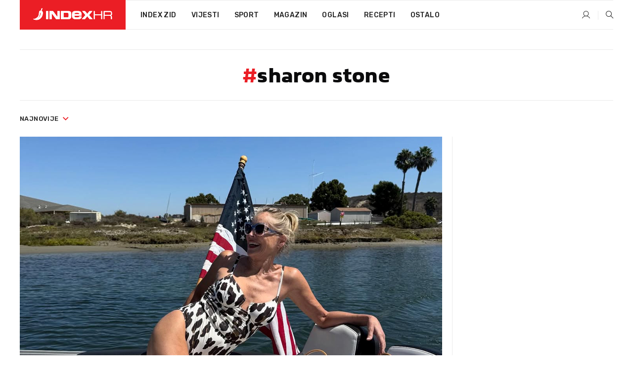

--- FILE ---
content_type: text/html; charset=utf-8
request_url: https://www.index.hr/tag/7706/sharon-stone.aspx
body_size: 15613
content:


<!DOCTYPE html>
<html lang="hr">
<head>
    <!--detect slow internet connection-->
<script type="text/javascript">
    var IS_SLOW_INTERNET = false;
    var SLOW_INTERNET_THRESHOLD = 5000;//ms
    var slowLoadTimeout = window.setTimeout(function () {
        IS_SLOW_INTERNET = true;
    }, SLOW_INTERNET_THRESHOLD);

    window.addEventListener('load', function () {
        window.clearTimeout(slowLoadTimeout);
    }, false);
</script>

    <meta charset="utf-8" />
    <meta name="viewport" content="width=device-width,height=device-height, initial-scale=1.0">
    <title>Sharon stone - Najnovije i najčitanije vijesti - Index.hr</title>
    <!--todo: remove on production-->
    <meta name="description" content="">
    <meta property="fb:app_id" content="216060115209819">
    <meta name="robots" content="max-image-preview:large">
    <meta name="referrer" content="no-referrer-when-downgrade">

    <link rel="preload" href="//micro.rubiconproject.com/prebid/dynamic/26072.js" as="script" />
    <link rel="preload" href="https://pagead2.googlesyndication.com/tag/js/gpt.js" as="script" />

     <!--adblock detection-->
<script src="/Scripts/adblockDetect/ads.js"></script>
    

<script>
    window.constants = window.constants || {};
    window.constants.statsServiceHost = 'https://stats.index.hr';
    window.constants.socketsHost = 'https://sockets.index.hr';
    window.constants.chatHost = 'https://chat.index.hr';
    window.constants.interactiveHost = 'https://interactive.index.hr';
    window.constants.ssoAuthority = 'https://sso.index.hr/';
</script>

    <link rel='preconnect' href='https://fonts.googleapis.com' crossorigin>
    <link href="https://fonts.googleapis.com/css2?family=Roboto+Slab:wght@400;500;700;800&family=Roboto:wght@300;400;500;700;900&family=Rubik:wght@300;400;500;600;700&family=EB+Garamond:wght@600;700;800" rel="preload" as="style">
    <link href="https://fonts.googleapis.com/css2?family=Roboto+Slab:wght@400;500;700;800&family=Roboto:wght@300;400;500;700;900&family=Rubik:wght@300;400;500;600;700&family=EB+Garamond:wght@600;700;800" rel="stylesheet">

    

        <link href="/Content/desktop-bundle.min.css?v=3a42d8d4-aa61-4cd2-8268-d212182b720d" rel="preload" as="style" />
        <link href="/Content/desktop-bundle.min.css?v=3a42d8d4-aa61-4cd2-8268-d212182b720d" rel="stylesheet" />

    <link href="/Scripts/desktop-bundle.min.js?v=3a42d8d4-aa61-4cd2-8268-d212182b720d" rel="preload" as="script" />
    <script src="/Scripts/desktop-bundle.min.js?v=3a42d8d4-aa61-4cd2-8268-d212182b720d"></script>

        <!--recover ads, if adblock detected-->
<!--adpushup recovery-->
<script data-cfasync="false" type="text/javascript">
    if (!accountService.UserHasPremium()) {
        (function (w, d) { var s = d.createElement('script'); s.src = '//delivery.adrecover.com/41144/adRecover.js'; s.type = 'text/javascript'; s.async = true; (d.getElementsByTagName('head')[0] || d.getElementsByTagName('body')[0]).appendChild(s); })(window, document);
    }
</script>


    <script>
        if (accountService.UserHasPremium()) {
            const style = document.createElement('style');
            style.textContent = `
                .js-slot-container,
                .js-slot-loader,
                .reserve-height {
                    display: none !important;
                }
            `;
            document.head.appendChild(style);
        }
    </script>

    
<script>
    !function (e, o, n, i) { if (!e) { e = e || {}, window.permutive = e, e.q = []; var t = function () { return ([1e7] + -1e3 + -4e3 + -8e3 + -1e11).replace(/[018]/g, function (e) { return (e ^ (window.crypto || window.msCrypto).getRandomValues(new Uint8Array(1))[0] & 15 >> e / 4).toString(16) }) }; e.config = i || {}, e.config.apiKey = o, e.config.workspaceId = n, e.config.environment = e.config.environment || "production", (window.crypto || window.msCrypto) && (e.config.viewId = t()); for (var g = ["addon", "identify", "track", "trigger", "query", "segment", "segments", "ready", "on", "once", "user", "consent"], r = 0; r < g.length; r++) { var w = g[r]; e[w] = function (o) { return function () { var n = Array.prototype.slice.call(arguments, 0); e.q.push({ functionName: o, arguments: n }) } }(w) } } }(window.permutive, "cd150efe-ff8f-4596-bfca-1c8765fae796", "b4d7f9ad-9746-4daa-b552-8205ef41f49d", { "consentRequired": true });
    window.googletag = window.googletag || {}, window.googletag.cmd = window.googletag.cmd || [], window.googletag.cmd.push(function () { if (0 === window.googletag.pubads().getTargeting("permutive").length) { var e = window.localStorage.getItem("_pdfps"); window.googletag.pubads().setTargeting("permutive", e ? JSON.parse(e) : []); var o = window.localStorage.getItem("permutive-id"); o && (window.googletag.pubads().setTargeting("puid", o), window.googletag.pubads().setTargeting("ptime", Date.now().toString())), window.permutive.config.viewId && window.googletag.pubads().setTargeting("prmtvvid", window.permutive.config.viewId), window.permutive.config.workspaceId && window.googletag.pubads().setTargeting("prmtvwid", window.permutive.config.workspaceId) } });
    
</script>
<script async src="https://b4d7f9ad-9746-4daa-b552-8205ef41f49d.edge.permutive.app/b4d7f9ad-9746-4daa-b552-8205ef41f49d-web.js"></script>


    

<script type="text/javascript" src="https://interactive.index.hr/js/embed/interactive.min.js"></script>
<script>
    var $inin = $inin || {};

    $inin.config = {
        log: false,
        enabled: false
    }

    var $ininque = $ininque || [];

    var userPPID = accountService.GetUserPPID();

    if (userPPID){
        $inin.setClientUserId(userPPID);
    }

    $inin.enable();
</script>

    <!-- Global site tag (gtag.js) - Google Analytics -->
<script type="didomi/javascript" async src="https://www.googletagmanager.com/gtag/js?id=G-5ZTNWH8GVX"></script>
<script>
    window.dataLayer = window.dataLayer || [];
    function gtag() { dataLayer.push(arguments); }
    gtag('js', new Date());

    gtag('config', 'G-5ZTNWH8GVX');
</script>

        <script src="https://freshatl.azurewebsites.net/js/fresh-atl.js" async></script>

    <script>
        var googletag = googletag || {};
        googletag.cmd = googletag.cmd || [];
    </script>

    

    

<script type="text/javascript">
    window.gdprAppliesGlobally = true; (function () {
        function a(e) {
            if (!window.frames[e]) {
                if (document.body && document.body.firstChild) { var t = document.body; var n = document.createElement("iframe"); n.style.display = "none"; n.name = e; n.title = e; t.insertBefore(n, t.firstChild) }
                else { setTimeout(function () { a(e) }, 5) }
            }
        } function e(n, r, o, c, s) {
            function e(e, t, n, a) { if (typeof n !== "function") { return } if (!window[r]) { window[r] = [] } var i = false; if (s) { i = s(e, t, n) } if (!i) { window[r].push({ command: e, parameter: t, callback: n, version: a }) } } e.stub = true; function t(a) {
                if (!window[n] || window[n].stub !== true) { return } if (!a.data) { return }
                var i = typeof a.data === "string"; var e; try { e = i ? JSON.parse(a.data) : a.data } catch (t) { return } if (e[o]) { var r = e[o]; window[n](r.command, r.parameter, function (e, t) { var n = {}; n[c] = { returnValue: e, success: t, callId: r.callId }; a.source.postMessage(i ? JSON.stringify(n) : n, "*") }, r.version) }
            }
            if (typeof window[n] !== "function") { window[n] = e; if (window.addEventListener) { window.addEventListener("message", t, false) } else { window.attachEvent("onmessage", t) } }
        } e("__tcfapi", "__tcfapiBuffer", "__tcfapiCall", "__tcfapiReturn"); a("__tcfapiLocator"); (function (e) {
            var t = document.createElement("script"); t.id = "spcloader"; t.type = "text/javascript"; t.async = true; t.src = "https://sdk.privacy-center.org/" + e + "/loader.js?target=" + document.location.hostname; t.charset = "utf-8"; var n = document.getElementsByTagName("script")[0]; n.parentNode.insertBefore(t, n)
        })("02757520-ed8b-4c54-8bfd-4a5f5548de98")
    })();</script>


<!--didomi-->
<!--end-->


    <script>
        googletag.cmd.push(function() {
                
    googletag.pubads().disableInitialLoad();
    googletag.pubads().setTargeting('rubrika', 'ostalo');
;
        });
    </script>

    
<script>
    var mainIndexDomainPath = "https://www.index.hr" + window.location.pathname;

    googletag.cmd.push(function () {
        googletag.pubads().disableInitialLoad();
        googletag.pubads().enableSingleRequest();
        googletag.pubads().collapseEmptyDivs(true);
        googletag.pubads().setTargeting('projekt', 'index');
        googletag.pubads().setTargeting('referer', '');
        googletag.pubads().setTargeting('hostname', 'www.index.hr');
        googletag.pubads().setTargeting('ar_1', 'false');
        googletag.pubads().setTargeting('ab_test', '');
        googletag.pubads().setTargeting('prebid', 'demand manager');

        if ('cookieDeprecationLabel' in navigator) {
            navigator.cookieDeprecationLabel.getValue().then((label) => {
                googletag.pubads().setTargeting('TPC', label);
            });
        }
        else {
            googletag.pubads().setTargeting('TPC', 'none');
        }

    });

    googleTagService.AddSlotRenderEndedListener();
</script>
    <script type='text/javascript' src='//static.criteo.net/js/ld/publishertag.js'></script>

    <meta property="og:title" content="Sharon stone - Najnovije i naj&#x10D;itanije vijesti" />
    <meta property="og:description" content="" />
    <meta property="og:image" content="/Content/img/main-image.png" />
    <meta property="og:image:width" content="1200" />
    <meta property="og:image:height" content="630" />

    <meta name="twitter:card" content="summary_large_image">
    <meta name="twitter:site" content="@indexhr">
    <meta name="twitter:title" content="Sharon stone - Najnovije i naj&#x10D;itanije vijesti">
    <meta name="twitter:description" content="">
    <meta name="twitter:image" content="/Content/img/main-image.png">

    <script type="application/ld&#x2B;json">
        {"@context":"https://schema.org","@type":"WebSite","name":"Index.hr","potentialAction":{"@type":"SearchAction","target":"https://www.index.hr/trazi.aspx?upit={search_term_string}","query-input":"required name=search_term_string"},"url":"https://www.index.hr/"}
    </script>
    <script type="application/ld&#x2B;json">
        {"@context":"https://schema.org","@type":"Organization","name":"Index.hr","sameAs":["https://www.facebook.com/index.hr/","https://twitter.com/indexhr","https://www.youtube.com/channel/UCUp6H4ko32XqnV_6MOPunBA"],"url":"https://www.index.hr/","logo":{"@type":"ImageObject","url":"https://www.index.hr/Content/img/logo/index_logo_112x112.png"}}
    </script>

    <!-- Meta Pixel Code -->
<script>
    !function (f, b, e, v, n, t, s) {
        if (f.fbq) return; n = f.fbq = function () {
            n.callMethod ?
                n.callMethod.apply(n, arguments) : n.queue.push(arguments)
        };
        if (!f._fbq) f._fbq = n; n.push = n; n.loaded = !0; n.version = '2.0';
        n.queue = []; t = b.createElement(e); t.async = !0;
        t.src = v; s = b.getElementsByTagName(e)[0];
        s.parentNode.insertBefore(t, s)
    }(window, document, 'script',
        'https://connect.facebook.net/en_US/fbevents.js');
    fbq('init', '1418122964915670');
    fbq('track', 'PageView');
</script>
<noscript>
    <img height="1" width="1" style="display:none"
         src="https://www.facebook.com/tr?id=1418122964915670&ev=PageView&noscript=1" />
</noscript>
<!-- End Meta Pixel Code -->


    <script src="https://apetite.index.hr/bundles/apetite.js"></script>
    <script>
        var apetite = new AnalyticsPetite({ host: 'https://apetite.index.hr' });
        
        apetite.collect();
    </script>

    
    <link rel="canonical" href="https://www.index.hr/tag/7706/sharon-stone.aspx">
    <link rel="alternate" href="https://www.index.hr/mobile/tag/7706/sharon-stone.aspx">

    <script type="application/ld&#x2B;json">
        {"@context":"https://schema.org","@type":"WebPage","name":"Sharon stone - Najnovije i najčitanije vijesti","url":"https://www.index.hr/","publisher":{"@type":"Organization","name":"Index.hr","sameAs":["https://www.facebook.com/index.hr/","https://twitter.com/indexhr","https://www.youtube.com/channel/UCUp6H4ko32XqnV_6MOPunBA"],"url":"https://www.index.hr/","logo":{"@type":"ImageObject","url":"https://www.index.hr/Content/img/logo/index_logo_112x112.png"}}}
    </script>
    <script type="application/ld&#x2B;json">
        {"@context":"https://schema.org","@type":"ItemList","description":"sharon stone","url":"https://www.index.hr/tag/7706/sharon-stone.aspx","itemListElement":[{"@type":"ListItem","name":"Četiri najdraža filma Sharon Stone svih vremena","image":"https://ip.index.hr/remote/bucket.index.hr/b/index/891a5e63-07f0-4ce2-9811-f126e66a3544.jpg","url":"https://www.index.hr/chill/clanak/cetiri-najdraza-filma-sharon-stone-svih-vremena/2702198.aspx","position":1},{"@type":"ListItem","name":"Sharon Stone (67) kune se u ove proizvode za ponovni rast kose","image":"https://ip.index.hr/remote/bucket.index.hr/b/index/16cbb4c3-d12b-4b49-975a-d4df0b9be82c.jpg","url":"https://www.index.hr/shopping/clanak/sharon-stone-67-kune-se-u-ove-proizvode-za-ponovni-rast-kose/2701277.aspx","position":2},{"@type":"ListItem","name":"Sharon Stone otkrila da je jednom bila na spoju sa 17 godina mlađim reperom","image":"https://ip.index.hr/remote/bucket.index.hr/b/index/5def1637-e55f-4293-bb10-7ef457d6690e.jpg","url":"https://www.index.hr/magazin/clanak/sharon-stone-otkrila-da-je-jednom-bila-na-spoju-sa-17-godina-mladjim-reperom/2701102.aspx","position":3},{"@type":"ListItem","name":"Sharon Stone otkrila da ju je djed zlostavljao: \"Bio je nasilnik i predator\"","image":"https://ip.index.hr/remote/bucket.index.hr/b/index/6268b569-9616-443d-b724-3d4156ffa9c2.jpg","url":"https://www.index.hr/magazin/clanak/sharon-stone-otkrila-da-ju-je-djed-zlostavljao-bio-je-nasilnik-i-predator/2700818.aspx","position":4},{"@type":"ListItem","name":"Od Marilyn Monroe do Sydney Sweeney: Povijest fatalnih plavuša","image":"https://ip.index.hr/remote/bucket.index.hr/b/index/f9eaaa69-3092-47dc-9da0-2a2e1a625272.jpg","url":"https://www.index.hr/magazin/clanak/od-marilyn-monroe-do-sydney-sweeney-povijest-fatalnih-plavusa/2699291.aspx","position":5},{"@type":"ListItem","name":"Sharon Stone pozirala na crvenom tepihu sa sinovima, nije skidala osmijeh s lica","image":"https://ip.index.hr/remote/bucket.index.hr/b/index/c3c747d5-6e4f-4658-9f01-8ecdaf12babc.jpg","url":"https://www.index.hr/magazin/clanak/sharon-stone-pozirala-na-crvenom-tepihu-sa-sinovima-nije-skidala-osmijeh-s-lica/2699196.aspx","position":6},{"@type":"ListItem","name":"Sharon Stone imala je samo jedan uvjet za ulogu u kultnom vesternu Sama Raimija","image":"https://ip.index.hr/remote/bucket.index.hr/b/index/3e98683c-2169-4c09-91e1-c53595407f3c.jpg","url":"https://www.index.hr/chill/clanak/sharon-stone-imala-je-samo-jedan-uvjet-za-ulogu-u-kultnom-vesternu-sama-raimija/2699117.aspx","position":7},{"@type":"ListItem","name":"11 puta kad su celebovi pokazali da nemaju pojma kako izgleda \"obični\" život","image":"https://ip.index.hr/remote/bucket.index.hr/b/index/dada5057-50fb-452b-9dce-06f5386d5f80.jpg","url":"https://www.index.hr/magazin/clanak/11-puta-kad-su-celebovi-pokazali-da-nemaju-pojma-kako-izgleda-obicni-zivot/2661970.aspx","position":8},{"@type":"ListItem","name":"Sharon Stone otkrila s kojim joj je producentom bilo najgore raditi","image":"https://ip.index.hr/remote/bucket.index.hr/b/index/513a9e55-fb6f-4829-8491-0f7dd093d20a.jpg","url":"https://www.index.hr/chill/clanak/sharon-stone-otkrila-s-kojim-joj-je-producentom-bilo-najgore-raditi/2655939.aspx","position":9},{"@type":"ListItem","name":"Od Sharon Stone do Ashtona Kutchera: 10 celebova s natprosječno visokim IQ-om","image":"https://ip.index.hr/remote/bucket.index.hr/b/index/0c22eb33-b064-4b59-ba3e-77bbfb2497d2.jpg","url":"https://www.index.hr/magazin/clanak/od-sharon-stone-do-ashtona-kutchera-10-celebova-s-natprosjecno-visokim-iqom/2654524.aspx","position":10},{"@type":"ListItem","name":"Na Netflix dolazi 18+ triler sa Sharon Stone","image":"https://ip.index.hr/remote/bucket.index.hr/b/index/66c417c7-25dd-4cb3-9b97-9181f91438c8.jpg","url":"https://www.index.hr/chill/clanak/na-netflix-dolazi-18-triler-sa-sharon-stone/2648664.aspx","position":11},{"@type":"ListItem","name":"Sharon Stone je u pregovorima za treću sezonu popularne HBO-ove serije","image":"https://ip.index.hr/remote/bucket.index.hr/b/index/409229a5-22f9-485d-8e2c-2930798b6b2c.jpg","url":"https://www.index.hr/chill/clanak/sharon-stone-je-u-pregovorima-za-trecu-sezonu-popularne-hboove-serije/2642990.aspx","position":12}]}
    </script>

</head>
<body>
    <script>
    window.fbAsyncInit = function () {
        FB.init({
            appId: '216060115209819',
            xfbml: true,
            version: 'v19.0'
        });
    };
</script>
<script async defer crossorigin="anonymous" src="https://connect.facebook.net/hr_HR/sdk.js"></script>
    <!--OpenX-->
<iframe src="//u.openx.net/w/1.0/pd?ph=&cb=03e66e40-1c8e-4b44-ac9c-9184bee49bc0&gdpr=1&gdpr_consent=2" style="display:none;width:0;height:0;border:0; border:none;"></iframe>

        




    <div class="main-container no-padding main-content-bg">


<div class="google-billboard-top">
    <!-- /21703950087/DB1 -->
    <div id='DB1' class="js-slot-container" data-css-class="google-box margin-bottom-40">
        <script>
            googletag.cmd.push(function () {
                googletag.defineSlot('/21703950087/DB1', [[970, 250], [970, 500], [970, 90], [728, 90], [800, 250], [1, 1]], 'DB1').addService(googletag.pubads());

                googletag.display('DB1');
            });
        </script>
    </div>
</div>
    </div>

    


<header class="main-menu-container">
    <div class="float-menu no-height" style="" menu-fix-top>
        <div class="main-container no-height clearfix">
            <div class="main-menu no-height">
                    <h1 class="js-logo logo main-gradient-bg">
                        <img class="main" src="/Content/img/logo/index_main.svg" alt="index.hr" />
                        <img class="small" src="/Content/img/logo/paprika_logo.svg" alt="index.hr" />
                        <a class="homepage-link" href="/" title="index.hr"> </a>
                    </h1>
                <nav class="menu-holder clearfix" aria-label="Glavna navigacija">
                    <ul>
                        <li>
                            <a class="main-text-hover no-drop" href="/zid"> Index Zid</a>
                        </li>

                        <li>
                            <a class="vijesti-text-hover" href="/vijesti">
                                Vijesti
                            </a>
                        </li>
                        <li>
                            <a class="sport-text-hover" href="/sport">
                                Sport
                            </a>
                        </li>
                        <li class="menu-drop">
                            <span class="expandable magazin-text-hover">Magazin</span>
                            <ul class="dropdown-content display-none">
                                <li class="magazin-bg-hover">
                                    <a href="/magazin">
                                        Magazin
                                    </a>
                                </li>
                                <li class="shopping-bg-gradient-hover">
                                    <a href="/shopping">
                                        Shopping
                                    </a>
                                </li>
                                <li class="ljubimci-bg-hover">
                                    <a href="/ljubimci">
                                        Ljubimci
                                    </a>
                                </li>
                                <li class="food-bg-hover">
                                    <a href="/food">
                                        Food
                                    </a>
                                </li>
                                <li class="mame-bg-hover">
                                    <a href="/mame">
                                        Mame
                                    </a>
                                </li>
                                <li class="auto-bg-gradient-hover">
                                    <a href="/auto">
                                        Auto
                                    </a>
                                </li>
                                <li class="fit-bg-hover">
                                    <a href="/fit">
                                        Fit
                                    </a>
                                </li>
                                <li class="chill-bg-hover">
                                    <a href="/chill">
                                        Chill
                                    </a>
                                </li>
                                <li class="horoskop-bg-hover">
                                    <a href="/horoskop">
                                        Horoskop
                                    </a>
                                </li>
                            </ul>
                        </li>
                        <li>
                            <a class="oglasi-text-hover" href="https://www.index.hr/oglasi">
                                Oglasi
                            </a>
                        </li>
                        <li>
                            <a class="recepti-text-hover" href="https://recepti.index.hr">
                                Recepti
                            </a>
                        </li>
                        <li class="menu-drop">
                            <span class="expandable">Ostalo</span>
                            <ul class="dropdown-content ostalo display-none">
                                <li class="main-bg-hover">
                                    <a href="https://jobs.index.hr/">
                                        Zaposli se na Indexu
                                    </a>
                                </li>
                                <li class="lajkhr-bg-hover">
                                    <a href="https://www.index.hr/lajk/">
                                        Lajk.hr
                                    </a>
                                </li>
                                <li class="vjezbe-bg-hover">
                                    <a href="https://vjezbe.index.hr">
                                        Vježbe
                                    </a>
                                </li>
                                <li class="main-bg-hover">
                                    <a href="/info/tecaj">
                                        Tečaj
                                    </a>
                                </li>
                                <li class="main-bg-hover">
                                    <a href="/info/tv">
                                        TV program
                                    </a>
                                </li>
                                <li class="main-bg-hover">
                                    <a href="/info/kino">
                                        Kino
                                    </a>
                                </li>
                                <li class="main-bg-hover">
                                    <a href="/info/vrijeme">
                                        Vrijeme
                                    </a>
                                </li>
                                <li class="kalendar-bg-hover">
                                    <a href="/kalendar">
                                        Kalendar
                                    </a>
                                </li>
                            </ul>
                        </li>
                    </ul>
                    <ul class="right-part">
                        <li id="login-menu" class="menu-drop">
                            


<div id="menu-login"
     v-scope
     v-cloak
     @mounted="onLoad">
    <div v-if="userInfo !== null && userInfo.IsLoggedIn === true">
        <div class="user-menu expandable no-padding">
            <div v-if="userInfo.ProfileImage === null" class="initials-holder separator center-aligner">
                <div class="initials center-aligner">
                    {{userInfo.Initials}}
                </div>
                <div class="user-firstname">
                    {{userInfo.FirstName}}
                </div>
            </div>

            <div v-if="userInfo.ProfileImage !== null" class="avatar separator center-aligner">
                <img :src="'https://ip.index.hr/remote/bucket.index.hr/b/index/' + userInfo.ProfileImage + '?width=20&height=20&mode=crop'" />
                <div class="user-firstname">
                    {{userInfo.FirstName}}
                </div>
            </div>
        </div>
        <ul class="dropdown-content display-none">
            <li class="main-bg-hover">
                <a href="/profil">Moj profil</a>
            </li>
            <li class="main-bg-hover">
                <a :href="'https://sso.index.hr/' + 'account/dashboard?redirect_hint=' + 'https%3A%2F%2Fwww.index.hr%2Ftag%2F7706%2Fsharon-stone.aspx'">Upravljanje računom</a>
            </li>
            <li class="main-bg-hover">
                <a @click="logout">Odjavite se</a>
            </li>
        </ul>
    </div>

    <div v-if="userInfo === null || userInfo.IsLoggedIn === false" @click="login" class="user-menu no-padding">
        <div class="login-btn separator">
            <i class="index-user-alt"></i>
        </div>
    </div>
</div>

<script>
    PetiteVue.createApp({
        userInfo: {},
        onLoad() {
            var self = this;

            var userInfoCookie = accountService.GetUserInfo();

            var userHasPremium = accountService.UserHasPremium();
            googleEventService.CreateCustomEventGA4("user_data", "has_premium", userHasPremium);

            if (userInfoCookie != null) {
                if (userInfoCookie.HasPremium === undefined) {
                    accountService.DeleteMetaCookie();

                    accountService.CreateMetaCookie()
                    .then(function (response) {
                        self.userInfo = accountService.GetUserInfo();
                    });
                }
                else if (userInfoCookie.IsLoggedIn === true) {
                    userApiService.getPremiumStatus()
                    .then(function (response) {
                        if (response.data.HasPremium != userInfoCookie.HasPremium) {
                            accountService.DeleteMetaCookie();

                            accountService.CreateMetaCookie()
                            .then(function (response) {
                                self.userInfo = accountService.GetUserInfo();
                            });
                        }
                    });
                }
                else {
                    self.userInfo = accountService.GetUserInfo();
                }
            }
            else {
                accountService.CreateMetaCookie()
                .then(function (response) {
                    self.userInfo = accountService.GetUserInfo();
                });
            }
        },
        login() {
            globalDirectives.ShowLoginPopup()
        },
        logout() {
            accountService.Logout('/profil/odjava')
        }
    }).mount("#menu-login");
</script>

                        </li>
                        <li>
                            <a href="/trazi.aspx" class="menu-icon btn-open-search"><i class="index-magnifier"></i></a>
                        </li>
                    </ul>
                </nav>
            </div>
        </div>
    </div>

</header>


        <div class="dfp-left-column">
            

<!-- /21703950087/D_sky_L -->
<div id='D_sky_L' class="js-slot-container" data-css-class="google-box">
    <script>
        googletag.cmd.push(function () {
            googletag.defineSlot('/21703950087/D_sky_L', [[300, 600], [160, 600]], 'D_sky_L').addService(googletag.pubads());
            googletag.display('D_sky_L');
        });
    </script>
</div>
        </div>

    <main>
        





    


<div class="js-slot-container" data-has-close-btn="true">
    <div class="js-slot-close-btn dfp-close-btn dfp-close-btn-fixed display-none">
        <div class="close-btn-creative">
            <i class="index-close"></i>
        </div>
    </div>

    <!-- /21703950087/D_sticky -->
    <div id='D_sticky' class="js-slot-holder" data-css-class="google-box bottom-sticky">
        <script>
            googletag.cmd.push(function () {
                googletag.defineSlot('/21703950087/D_sticky_all', [[1200, 150], [728, 90], [970, 250], [970, 90], [1, 1]], 'D_sticky').addService(googletag.pubads());

                googletag.display('D_sticky');
            });
        </script>
    </div>
</div>



<div class="tag-container">
    <div class="tag-holder main-container main-content-bg">
        

<div class="tag-description">

    <h2><span class="main-text">#</span>sharon stone</h2>
</div>

        <div class="drop-down-filter">
            <div class="timeline btn-group">
                <a href="#" class="dropdown-toggle" data-toggle="dropdown" aria-haspopup="true" aria-expanded="false">
                    najnovije <i class="index-arrow-down main-text"></i>
                </a>
                <ul class="dropdown-menu">
                    <li class="main-bg-hover" data-orderby="latest">najnovije</li>
                    <li class="main-bg-hover" data-orderby="most_read">najčitanije</li>
                </ul>
            </div>
        </div>
        <div class="flex">
            <div class="left-part">
                <div class="articles-container">
                    

    <div class="first-news-holder vertical">
        <a class="magazin-text-hover scale-img-hover" href="/magazin/clanak/sharon-stone-67-u-badicu-pokazala-zavidnu-figuru-i-odusevila-obozavatelje/2707133.aspx">
            <div class="img-holder">
                <img class="main-img" src="https://ip.index.hr/remote/bucket.index.hr/b/index/bc317068-08a1-4c60-9abf-9f529df2e115.png?width=854&height=443&mode=crop&anchor=topcenter&scale=both" alt="Sharon Stone (67) u badi&#x107;u pokazala zavidnu figuru i odu&#x161;evila obo&#x17E;avatelje" />
            </div>
            <div class="content-holder">
                <h2 class="title">Sharon Stone (67) u badiću pokazala zavidnu figuru i oduševila obožavatelje</h2>
                <p class="summary">SLAVNA glumica Sharon Stone (67) novom fotografijom u kupa&#x107;em kostimu izazvala je lavinu pozitivnih komentara. Poznata je po zagovaranju prirodnog starenja i samopouzdanom pokazivanju svog tijela.</p>
                <div class="publish-date">6.9.2025.</div>
            </div>
        </a>
    </div>


                    


    

<div class="grid-items-list">
        <div class="grid-item ">
            <a class="chill-text-hover scale-img-hover" href="/chill/clanak/cetiri-najdraza-filma-sharon-stone-svih-vremena/2702198.aspx">
                <div class="img-holder">
                    <img class="img-responsive" alt="&#x10C;etiri najdra&#x17E;a filma Sharon Stone svih vremena" loading="lazy" src="https://ip.index.hr/remote/bucket.index.hr/b/index/891a5e63-07f0-4ce2-9811-f126e66a3544.jpg?width=250&height=134&mode=crop&anchor=topcenter&scale=both" />
                </div>
                <div class="content">
                    <h3 class="title">Četiri najdraža filma Sharon Stone svih vremena</h3>
                    <span class="summary">SHARON Stone spada me&#x111;u glumice koje su do&#x17E;ivjele sve - od borbe za male uloge, svjetske slave, do pada u zaborav.</span>
                    <div class="publish-date">22.8.2025.</div>
                </div>
            </a>
        </div>
        <div class="grid-item ">
            <a class="shopping-text-hover scale-img-hover" href="/shopping/clanak/sharon-stone-67-kune-se-u-ove-proizvode-za-ponovni-rast-kose/2701277.aspx">
                <div class="img-holder">
                    <img class="img-responsive" alt="Sharon Stone (67) kune se u ove proizvode za ponovni rast kose" loading="lazy" src="https://ip.index.hr/remote/bucket.index.hr/b/index/16cbb4c3-d12b-4b49-975a-d4df0b9be82c.jpg?width=250&height=134&mode=crop&anchor=topcenter&scale=both" />
                </div>
                <div class="content">
                    <h3 class="title">Sharon Stone (67) kune se u ove proizvode za ponovni rast kose</h3>
                    <span class="summary">GLUMICA Sharon Stone (67) otkrila je da joj je linija proizvoda Augustinus Bader pomogla obnoviti kosu nakon &#x161;to ju je po&#x10D;ela gubiti kao posljedicu mo&#x17E;danog udara koji je do&#x17E;ivjela 2001. godine.</span>
                    <div class="publish-date">19.8.2025.</div>
                </div>
            </a>
        </div>
        <div class="grid-item ">
            <a class="magazin-text-hover scale-img-hover" href="/magazin/clanak/sharon-stone-otkrila-da-je-jednom-bila-na-spoju-sa-17-godina-mladjim-reperom/2701102.aspx">
                <div class="img-holder">
                    <img class="img-responsive" alt="Sharon Stone otkrila da je jednom bila na spoju sa 17 godina mla&#x111;im reperom" loading="lazy" src="https://ip.index.hr/remote/bucket.index.hr/b/index/5def1637-e55f-4293-bb10-7ef457d6690e.jpg?width=250&height=134&mode=crop&anchor=topcenter&scale=both" />
                </div>
                <div class="content">
                    <h3 class="title">Sharon Stone otkrila da je jednom bila na spoju sa 17 godina mlađim reperom</h3>
                    <span class="summary">GLUMICA Sharon Stone (67) otkrila je rijetke detalje o svom ljubavnom &#x17E;ivotu.</span>
                    <div class="publish-date">19.8.2025.</div>
                </div>
            </a>
        </div>
        <div class="grid-item ">
            <a class="magazin-text-hover scale-img-hover" href="/magazin/clanak/sharon-stone-otkrila-da-ju-je-djed-zlostavljao-bio-je-nasilnik-i-predator/2700818.aspx">
                <div class="img-holder">
                    <img class="img-responsive" alt="Sharon Stone otkrila da ju je djed zlostavljao: &quot;Bio je nasilnik i predator&quot;" loading="lazy" src="https://ip.index.hr/remote/bucket.index.hr/b/index/6268b569-9616-443d-b724-3d4156ffa9c2.jpg?width=250&height=134&mode=crop&anchor=topcenter&scale=both" />
                </div>
                <div class="content">
                    <h3 class="title">Sharon Stone otkrila da ju je djed zlostavljao: "Bio je nasilnik i predator"</h3>
                    <span class="summary">GLUMICA Sharon Stone progovorila je o obiteljskoj traumi.</span>
                    <div class="publish-date">18.8.2025.</div>
                </div>
            </a>
        </div>
        <div class="grid-item ">
            <a class="magazin-text-hover scale-img-hover" href="/magazin/clanak/od-marilyn-monroe-do-sydney-sweeney-povijest-fatalnih-plavusa/2699291.aspx">
                <div class="img-holder">
                    <img class="img-responsive" alt="Od Marilyn Monroe do Sydney Sweeney: Povijest fatalnih plavu&#x161;a" loading="lazy" src="https://ip.index.hr/remote/bucket.index.hr/b/index/f9eaaa69-3092-47dc-9da0-2a2e1a625272.jpg?width=250&height=134&mode=crop&anchor=topcenter&scale=both" />
                </div>
                <div class="content">
                    <h3 class="title">Od Marilyn Monroe do Sydney Sweeney: Povijest fatalnih plavuša</h3>
                    <span class="summary">PLAVU&#x160;A je u popularnoj kulturi uvijek bila vi&#x161;e od boje kose &#x2013; bila je pri&#x10D;a, mit, i &#x10D;esto upozorenje.</span>
                    <div class="publish-date">13.8.2025.</div>
                </div>
            </a>
        </div>
        <div class="grid-item ">
            <a class="magazin-text-hover scale-img-hover" href="/magazin/clanak/sharon-stone-pozirala-na-crvenom-tepihu-sa-sinovima-nije-skidala-osmijeh-s-lica/2699196.aspx">
                <div class="img-holder">
                    <img class="img-responsive" alt="Sharon Stone pozirala na crvenom tepihu sa sinovima, nije skidala osmijeh s lica" loading="lazy" src="https://ip.index.hr/remote/bucket.index.hr/b/index/c3c747d5-6e4f-4658-9f01-8ecdaf12babc.jpg?width=250&height=134&mode=crop&anchor=topcenter&scale=both" />
                </div>
                <div class="content">
                    <h3 class="title">Sharon Stone pozirala na crvenom tepihu sa sinovima, nije skidala osmijeh s lica</h3>
                    <span class="summary">POJAVILA se sa sinovima na premijeri filma.</span>
                    <div class="publish-date">13.8.2025.</div>
                </div>
            </a>
        </div>
</div>
            

<div class="js-slot-container" data-css-class="ad-container dfp-container">
    <div class="flex no-margin double">
        <!-- /21703950087/D_Tag_L1 -->
        <div id='D_Tag_L1'></div>
        <script>
            googletag.cmd.push(function () {
                var D_Tag_L1 = googletag.defineSlot('/21703950087/D_Tag_L1', [[300, 250], [1, 1]], 'D_Tag_L1').addService(googletag.pubads());

                googletag.display('D_Tag_L1');
            });
        </script>

        <!-- /21703950087/D_Tag_R1 -->
        <div id='D_Tag_R1'></div>
        <script>
            googletag.cmd.push(function () {
                var D_Tag_R1 = googletag.defineSlot('/21703950087/D_Tag_R1', [[300, 250], [1, 1]], 'D_Tag_R1').addService(googletag.pubads());

                googletag.display('D_Tag_R1');
            });
        </script>
    </div>
</div>
    

<div class="grid-items-list">
        <div class="grid-item ">
            <a class="chill-text-hover scale-img-hover" href="/chill/clanak/sharon-stone-imala-je-samo-jedan-uvjet-za-ulogu-u-kultnom-vesternu-sama-raimija/2699117.aspx">
                <div class="img-holder">
                    <img class="img-responsive" alt="Sharon Stone imala je samo jedan uvjet za ulogu u kultnom vesternu Sama Raimija" loading="lazy" src="https://ip.index.hr/remote/bucket.index.hr/b/index/3e98683c-2169-4c09-91e1-c53595407f3c.jpg?width=250&height=134&mode=crop&anchor=topcenter&scale=both" />
                </div>
                <div class="content">
                    <h3 class="title">Sharon Stone imala je samo jedan uvjet za ulogu u kultnom vesternu Sama Raimija</h3>
                    <span class="summary">SHARON Stone iskoristila je svoju slavu nakon Sirovih strasti kako bi postavila klju&#x10D;an uvjet za snimanje vesterna Brzi i mrtvi.</span>
                    <div class="publish-date">12.8.2025.</div>
                </div>
            </a>
        </div>
        <div class="grid-item ">
            <a class="magazin-text-hover scale-img-hover" href="/magazin/clanak/11-puta-kad-su-celebovi-pokazali-da-nemaju-pojma-kako-izgleda-obicni-zivot/2661970.aspx">
                <div class="img-holder">
                    <img class="img-responsive" alt="11 puta kad su celebovi pokazali da nemaju pojma kako izgleda &quot;obi&#x10D;ni&quot; &#x17E;ivot" loading="lazy" src="https://ip.index.hr/remote/bucket.index.hr/b/index/dada5057-50fb-452b-9dce-06f5386d5f80.jpg?width=250&height=134&mode=crop&anchor=topcenter&scale=both" />
                </div>
                <div class="content">
                    <h3 class="title">11 puta kad su celebovi pokazali da nemaju pojma kako izgleda "obični" život</h3>
                    <span class="summary">MNOGI celebovi poku&#x161;avaju se prikazati kao ljudi iz naroda, ali to &#x10D;esto zavr&#x161;i izjavama koje se mogu opisati jedino kao pi&#x161;anje po sirotinji.</span>
                    <div class="publish-date">16.4.2025.</div>
                </div>
            </a>
        </div>
        <div class="grid-item ">
            <a class="chill-text-hover scale-img-hover" href="/chill/clanak/sharon-stone-otkrila-s-kojim-joj-je-producentom-bilo-najgore-raditi/2655939.aspx">
                <div class="img-holder">
                    <img class="img-responsive" alt="Sharon Stone otkrila s kojim joj je producentom bilo najgore raditi" loading="lazy" src="https://ip.index.hr/remote/bucket.index.hr/b/index/513a9e55-fb6f-4829-8491-0f7dd093d20a.jpg?width=250&height=134&mode=crop&anchor=topcenter&scale=both" />
                </div>
                <div class="content">
                    <h3 class="title">Sharon Stone otkrila s kojim joj je producentom bilo najgore raditi</h3>
                    <span class="summary">&quot;SVE &#x160;TO ste ikada &#x10D;uli o njemu je istina&quot;, izjavila je Stone.</span>
                    <div class="publish-date">27.3.2025.</div>
                </div>
            </a>
        </div>
        <div class="grid-item ">
            <a class="magazin-text-hover scale-img-hover" href="/magazin/clanak/od-sharon-stone-do-ashtona-kutchera-10-celebova-s-natprosjecno-visokim-iqom/2654524.aspx">
                <div class="img-holder">
                    <img class="img-responsive" alt="Od Sharon Stone do Ashtona Kutchera: 10 celebova s natprosje&#x10D;no visokim IQ-om" loading="lazy" src="https://ip.index.hr/remote/bucket.index.hr/b/index/0c22eb33-b064-4b59-ba3e-77bbfb2497d2.jpg?width=250&height=134&mode=crop&anchor=topcenter&scale=both" />
                </div>
                <div class="content">
                    <h3 class="title">Od Sharon Stone do Ashtona Kutchera: 10 celebova s natprosječno visokim IQ-om</h3>
                    <span class="summary">POPIS najpametnijih Hrvata ve&#x107; imamo, a sada smo prona&#x161;li najinteligentnije svjetske celebrityje.</span>
                    <div class="publish-date">24.3.2025.</div>
                </div>
            </a>
        </div>
        <div class="grid-item ">
            <a class="chill-text-hover scale-img-hover" href="/chill/clanak/na-netflix-dolazi-18-triler-sa-sharon-stone/2648664.aspx">
                <div class="img-holder">
                    <img class="img-responsive" alt="Na Netflix dolazi 18&#x2B; triler sa Sharon Stone" loading="lazy" src="https://ip.index.hr/remote/bucket.index.hr/b/index/66c417c7-25dd-4cb3-9b97-9181f91438c8.jpg?width=250&height=134&mode=crop&anchor=topcenter&scale=both" />
                </div>
                <div class="content">
                    <h3 class="title">Na Netflix dolazi 18+ triler sa Sharon Stone</h3>
                    <span class="summary">NETFLIX &#x107;e 13. o&#x17E;ujka u svoju ponudu dodati erotski triler iz 1993.</span>
                    <div class="publish-date">6.3.2025.</div>
                </div>
            </a>
        </div>
        <div class="grid-item ">
            <a class="chill-text-hover scale-img-hover" href="/chill/clanak/sharon-stone-je-u-pregovorima-za-trecu-sezonu-popularne-hboove-serije/2642990.aspx">
                <div class="img-holder">
                    <img class="img-responsive" alt="Sharon Stone je u pregovorima za tre&#x107;u sezonu popularne HBO-ove serije" loading="lazy" src="https://ip.index.hr/remote/bucket.index.hr/b/index/409229a5-22f9-485d-8e2c-2930798b6b2c.jpg?width=250&height=134&mode=crop&anchor=topcenter&scale=both" />
                </div>
                <div class="content">
                    <h3 class="title">Sharon Stone je u pregovorima za treću sezonu popularne HBO-ove serije</h3>
                    <span class="summary">SNIMANJE dugo o&#x10D;ekivane serije je po&#x10D;elo nakon skoro tri godine pauze.</span>
                    <div class="publish-date">17.2.2025.</div>
                </div>
            </a>
        </div>
</div>
            

<div class="js-slot-container" data-css-class="ad-container dfp-container">
    <div class="flex no-margin double">
        <!-- /21703950087/D_Tag_L_Plus -->
        <div id='D_Tag_L_Plus-0_2'></div>

        <!-- /21703950087/D_Tag_R_Plus -->
        <div id='D_Tag_R_Plus-0_2'></div>
    </div>
</div>

                </div>

                    <div class="btn-read-more" data-offset="13" data-take="12" data-total="169" data-url="/tag/load-more-tag-news?tagId=7706&amp;orderby=latest">
                        <div class="read-more-text">PRIKAŽI JOŠ VIJESTI<i class="index-arrow-down main-text"></i></div>
                    </div>
            </div>
            <div class="right-part">
                    <div class="sticky">
                        <!-- /21703950087/DTag1 -->
<div id='DTag1'>
    <script>
        googletag.cmd.push(function () {
            var DTag1 = googletag.defineSlot('/21703950087/DTag1', [[300, 250], [300, 600], [1, 1]], 'DTag1').addService(googletag.pubads());

            googletag.display('DTag1');
        });
    </script>
</div>
                    </div>
            </div>
        </div>
    </div>
</div>




    </main>

        <div class="dfp-right-column">
            

<!-- /21703950087/D_sky_R -->
<div id='D_sky_R' class="js-slot-container" data-css-class="google-box">
    <script>
        googletag.cmd.push(function () {
            googletag.defineSlot('/21703950087/D_sky_R', [[300, 600], [160, 600]], 'D_sky_R').addService(googletag.pubads());
            googletag.display('D_sky_R');
        });
    </script>
</div>
        </div>

    


<div class="popup-overlay-container js-login-popup display-none">
    <div class="popup-holder login-popup-holder">
        <div class="btn-close-popup" close-popup>
            <i class="index-close"></i>
        </div>

        <div class="main-title">
            Prijavite se
        </div>

        <div class="login-section">
            <div class="section-label">
                Brza prijava
            </div>
            <div class="section-desc">
                (traje par sekundi)
            </div>
            <div class="login-social-holder flex">
                <a class="social-btn fb flex" onclick="accountService.Login('/profil/prijava?auth_action=login-facebook&amp;redirectUrl=https%3A%2F%2Fwww.index.hr%2Ftag%2F7706%2Fsharon-stone.aspx')">
                    <img src="/Content/img/login/fb.svg" /> Facebook
                </a>
                <a class="social-btn google flex" onclick="accountService.Login('/profil/prijava?auth_action=login-google&amp;redirectUrl=https%3A%2F%2Fwww.index.hr%2Ftag%2F7706%2Fsharon-stone.aspx')">
                    <img src="/Content/img/login/google.svg" /> Google
                </a>
            </div>
        </div>

        <div class="login-section">
            <div class="section-label">Prijava emailom</div>
            <form class="login-form" action="/profil/prijava?redirectUrl=https%3A%2F%2Fwww.index.hr%2Ftag%2F7706%2Fsharon-stone.aspx" method="post" onsubmit="accountService.OnLoginFormSubmit()">

                <div class="input-holder">
                    <i class="index-mail3"></i>
                    <input type="email" class="input-field" required name="login_hint" placeholder="Unesite email" value="" />
                </div>
                <div class="description">Ako već niste registirani, poslat ćemo vam email s linkom za nastavak registracije.</div>
                <button class="login-btn" type="submit">Prijavite se</button>
            </form>
        </div>

        <div class="disclaimer-holder">
            Kreiranjem i prijavom na račun slažete se s našim <br>
            <a href="https://www.index.hr/uvjeti-koristenja">Uvjetima korištenja</a> i <a href="https://www.index.hr/uvjeti-koristenja#pravila-o-zastiti-privatnosti">Pravilima o privatnosti</a>
        </div>
    </div>
</div>

    <footer>
        <footer class="main-footer main-container main-content-bg clearfix">
    <a class="logo" href="/"><img class="logo-img" src="/Content/img/logo/logo_footer_196x29.svg" /></a>
    <nav class="list-holder flex">
        <ul>
            <li class="heading">
                <a class="vijesti-text-hover" href="/vijesti">
                    Vijesti
                </a>
            </li>
            <li>
                <a class="vijesti-text-hover" href="/vijesti/rubrika/svijet/23.aspx">
                    Svijet
                </a>
            </li>
            <li>
                <a class="vijesti-text-hover" href="/vijesti/rubrika/hrvatska/22.aspx">
                    Hrvatska
                </a>
            </li>
            <li>
                <a class="vijesti-text-hover" href="/vijesti/rubrika/regija/1540.aspx">
                    Regija
                </a>
            </li>
            <li>
                <a class="vijesti-text-hover" href="/vijesti/rubrika/zagreb/1553.aspx">
                    Zagreb
                </a>
            </li>
            <li>
                <a class="vijesti-text-hover" href="/vijesti/rubrika/nesrece-i-kriminal/46.aspx">
                    Nesreće i kriminal
                </a>
            </li>
            <li>
                <a class="vijesti-text-hover" href="/vijesti/rubrika/znanost/1722.aspx">
                    Znanost
                </a>
            </li>
            <li>
                <a class="kalendar-text-hover" href="/kalendar">
                    Kalendar
                </a>
            </li>
            <li>
                <a class="vijesti-text-hover" href="/afere">
                    Afere
                </a>
            </li>
        </ul>
        <ul>
            <li class="heading">
                <a class="sport-text-hover" href="/sport">
                    Sport
                </a>
            </li>
            <li>
                <a class="sport-text-hover" href="/sport/rubrika/nogomet/1638.aspx">
                    Nogomet
                </a>
            </li>
            <li>
                <a class="sport-text-hover" href="/sport/rubrika/dinamo/5239.aspx">
                    Dinamo
                </a>
            </li>
            <li>
                <a class="sport-text-hover" href="/sport/rubrika/hajduk/5240.aspx">
                    Hajduk
                </a>
            </li>
            <li>
                <a class="sport-text-hover" href="/sport/rubrika/shnl/5204.aspx">
                    SHNL
                </a>
            </li>
            <li>
                <a class="sport-text-hover" href="/sport/rubrika/kosarka/1639.aspx">
                    Košarka
                </a>
            </li>
            <li>
                <a class="sport-text-hover" href="/sport/rubrika/borilacki-sportovi/1662.aspx">
                    Borilački sportovi
                </a>
            </li>
            <li>
                <a class="sport-text-hover" href="/sport/rubrika/ostali-sportovi/1641.aspx">
                    Ostali sportovi
                </a>
            </li>
        </ul>
        <ul>
            <li class="heading">
                <a class="magazin-text-hover" href="/magazin">
                    Magazin
                </a>
            </li>
            <li>
                <a class="shopping-text-hover" href="/shopping">
                    Shopping
                </a>
            </li>
            <li>
                <a class="ljubimci-text-hover" href="/ljubimci">
                    Ljubimci
                </a>
            </li>

            <li>
                <a class="food-text-hover" href="/food">
                    Food
                </a>
            </li>
            <li>
                <a class="mame-text-hover" href="/mame">
                    Mame
                </a>
            </li>
            <li>
                <a class="auto-text-hover" href="/auto">
                    Auto
                </a>
            </li>
            <li>
                <a class="fit-text-hover" href="/fit">
                    Fit
                </a>
            </li>
            <li>
                <a class="chill-text-hover" href="/chill">
                    Chill
                </a>
            </li>
            <li>
                <a class="horoskop-text-hover" href="/horoskop">
                    Horoskop
                </a>
            </li>
        </ul>
        <ul>
            <li class="heading">
                Plus
            </li>
            <li><a class="oglasi-text-hover" href="https://www.index.hr/oglasi/">Oglasi</a></li>
            <li><a class="recepti-text-hover" href="https://recepti.index.hr/">Recepti</a></li>
            <li><a class="lajkhr-text-hover" href="https://www.index.hr/lajk/">Lajk.hr</a></li>
            <li><a class="vjezbe-text-hover" href="https://vjezbe.index.hr/">Vježbe</a></li>
            <li><a class="odgovori-text-hover" href="https://odgovori.index.hr/">Odgovori</a></li>
            <li>
                <a class="kalendar-text-hover" href="/kalendar">
                    Kalendar
                </a>
            </li>
        </ul>
        <ul>
            <li class="heading">
                Info
            </li>
            <li>
                <a class="main-text-hover" href="/info/tecaj">
                    Tečaj
                </a>
            </li>
            <li>
                <a class="main-text-hover" href="/info/tv">
                    TV program
                </a>
            </li>
            <li>
                <a class="main-text-hover" href="/info/kino">
                    Kino
                </a>
            </li>
            <li>
                <a class="main-text-hover" href="/info/vrijeme">
                    Vrijeme
                </a>
            </li>
            <li>
                <a class="main-text-hover" href="/rss/info">
                    RSS
                </a>
            </li>
        </ul>
        <ul>
            <li class="heading">
                PRATITE NAS
            </li>
            <li>
                <a href="https://www.facebook.com/index.hr/" target="_blank" class="main-text-hover flex flex-align-items-center"><i class="facebook index-facebook"></i>Facebook</a>
            </li>
            <li>
                <a href="https://www.youtube.com/channel/UCUp6H4ko32XqnV_6MOPunBA" target="_blank" class="main-text-hover flex flex-align-items-center"><i class="youtube index-youtube"></i>Youtube</a>
            </li>
            <li>
                <a href="https://instagram.com/index.hr" target="_blank" class="main-text-hover flex flex-align-items-center"><i class="instagram index-instagram"></i>Instagram</a>
            </li>
            <li>
                <a href="https://www.tiktok.com/@index.hr" target="_blank" class="main-text-hover flex flex-align-items-center"><i class="tiktok index-tiktok"></i>TikTok</a>
            </li>
            <li><a href="/posaljite-pricu" class="main-text-hover">Pošaljite nam vijest </a></li>
            <li><a href="/newsletter" class="main-text-hover">Newsletter</a></li>
        </ul>
    </nav>
    <ul class="impressum">
        <li><a href="https://cjenik.index.hr">Oglašavanje</a></li>
        <li><a href="https://jobs.index.hr/">Zaposli se na Indexu</a></li>
        <li><a href="/kontakt">Kontakt</a></li>
        <li><a href="/impressum">Impressum</a></li>
        <li><a href="/uvjeti-koristenja">Uvjeti korištenja</a></li>
        <li>
            <a href="javascript:Didomi.preferences.show()">
                Postavke kolačića
            </a>
        </li>
        <li>
            © 2026 Index
        </li>
    </ul>
</footer>

    </footer>

    




<script>
    //load the apstag.js library (amazon prebid)
    !function (a9, a, p, s, t, A, g) { if (a[a9]) return; function q(c, r) { a[a9]._Q.push([c, r]) } a[a9] = { init: function () { q("i", arguments) }, fetchBids: function () { q("f", arguments) }, setDisplayBids: function () { }, targetingKeys: function () { return [] }, _Q: [] }; A = p.createElement(s); A.async = !0; A.src = t; g = p.getElementsByTagName(s)[0]; g.parentNode.insertBefore(A, g) }("apstag", window, document, "script", "//c.amazon-adsystem.com/aax2/apstag.js");

    //initialize the apstag.js library on the page to allow bidding
    apstag.init({
        pubID: '03086deb-b728-420a-9fad-35ee317c06f6', //enter your pub ID here as shown above, it must within quotes
        adServer: 'googletag'
    });

    var PREBID_TIMEOUT = 2000;

    
    var CONSENT_TIMEOUT = 1000;
    var FAILSAFE_TIMEOUT = 4000;

    var USER_PPID = accountService.GetUserPPID();
  
    var requestManager = {
        adserverRequestSent: false,
        aps: false,
        prebid: false
    };

    var pbjs = pbjs || {};
    pbjs.que = pbjs.que || [];
    var adUnits = adUnits || [];
    var amazonAdSlots = amazonAdSlots || [];

   

    var googletag = googletag || {};
    googletag.cmd = googletag.cmd || [];

    function initializeGoogletagRefreshWithPrebid() {
        console.log("AD_INITIALISE_GPT_WITH_PREBID");
        //in case PBJS doesn't load
        setTimeout(function () {
            sendAdserverRequest();
        }, FAILSAFE_TIMEOUT);

        if (cookieService.GetCookie("lcl_near_full") != null) {
            console.log('localstorage full targeting')
            googletag.pubads().setTargeting("localstorageFull", "yes");
        }

        //if PPID provided, set it
        if (USER_PPID && didomiService.IsGoogleAllowed()) {
            console.log('AD_PPID_SET', USER_PPID)
            googletag.pubads().setTargeting("ppid_test", "yes");
            googletag.pubads().setPublisherProvidedId(USER_PPID);

        }
        else {
            googletag.pubads().setTargeting("ppid_test", "no");
        }

        //amazon prebid init
        if (amazonAdSlots.length > 0) {
            apstag.fetchBids({
                slots: amazonAdSlots,
                timeout: PREBID_TIMEOUT
            }, function (bids) {
                apstag.setDisplayBids();
                requestManager.aps = true; // signals that APS request has completed
                biddersBack(); // checks whether both APS and Prebid have returned
            });
        }
        else {
            requestManager.aps = true; // signals that APS request has completed
            biddersBack(); // checks whether both APS and Prebid have returned
        }

        //amazon sometimes does process timeout well, so we will add a failsafe to mark it as done from our side, otherwise it will be too slow
        setTimeout(function () {
            if (!requestManager.aps) {
                requestManager.aps = true; // signals that APS request has completed
                biddersBack();
            }
        }, PREBID_TIMEOUT)

       
        pbjs.rp.requestBids({
            callback: prebidCallback,
            //gptSlotObjects: googletag.pubads().getSlots()
        });
    }

    function initializeGoogletagWithLimitedAds() {
        console.log("AD_INITIALISE_GPT_WITH_LIMITED_ADS");
        //in case PBJS doesn't load
        setTimeout(function () {
            sendAdserverRequest();
        }, FAILSAFE_TIMEOUT);

        sendAdserverRequest();
    }

    // when both APS and Prebid have returned, initiate ad request
    //this function will call function which sends ad request, only if amazon and prebid returned their requests
    function biddersBack() {
        if (requestManager.aps && requestManager.prebid) {
            sendAdserverRequest();
        }
        return;
    }

    function prebidCallback() {
        requestManager.prebid = true;
        biddersBack();
    }

    //will send ad requests if not already sent, otherwise will do nothing
    function sendAdserverRequest() {
        
        if (requestManager.adserverRequestSent === true) {
            return;
        }

        requestManager.adserverRequestSent = true;

        var slots = googletag.pubads().getSlots();

        if (slots.length > 0) {
            googletag.enableServices();

            var slotsToRefresh = [];

            for (i = 0; i < slots.length; i++) {
                var slot = slots[i];

                var slotElementId = slot.getSlotElementId();
                var element = document.getElementById(slotElementId);

                var useLazyLoad = false;
                var useMra = false;

                if (element) {
                    var useLazyLoadAttr = element.dataset.lazyLoad;
                    var useMraAttr = element.dataset.useMra;

                    if (useLazyLoadAttr && useLazyLoadAttr == 'True') {
                        useLazyLoad = true;
                    }

                    if (useMraAttr && useMraAttr == 'true') {
                        useMra = true;
                    }
                }

                if (useLazyLoad) {
                    observeAdElement(element, slot);
                }
                else if (useMra) {
                    googletag.pubads().refresh([slot]);
                }
                else {
                    slotsToRefresh.push(slot);
                }
            }

            console.log("AD_PBJS_CALLBACK");

            googletag.pubads().refresh(slotsToRefresh);

            console.log("AD_REFRESHED");
        }
    }

    function observeAdElement(element, slot) {
        var observerOptions = {
            root: null,
            rootMargin: '300px',
            threshold: 0
        };

        let impressionViewableObserver = new IntersectionObserver((entries, observer) => {
            entries.forEach(entry => {
                if (entry.isIntersecting) {
                    googletag.pubads().refresh([slot]);

                    observer.unobserve(entry.target);
                }
            })
        }, observerOptions);

        impressionViewableObserver.observe(element);
    }

    // we must wait didomi to be ready, so we can pass consent
    window.didomiOnReady = window.didomiOnReady || [];
    window.didomiOnReady.push(function (Didomi) {
        console.log("AD_DIDOMI_READY")
        loadPrebid();

    });

    window.didomiEventListeners = window.didomiEventListeners || [];
    window.didomiEventListeners.push({
        event: 'consent.changed',
        listener: function (context) {
            // The user consent status has changed, so we wil send permutive PV
            permutiveService.TriggerAllIfAllowed(null, PREBID_TIMEOUT);
        }
    });

    // Function to load Rubicon Project script
    function loadPrebid() {
        var prebidScript = document.createElement('script');
        prebidScript.async = true;
        prebidScript.src = '//micro.rubiconproject.com/prebid/dynamic/26072.js';
        prebidScript.onload = loadGPT; // Load GPT.js after Prebid script is loaded
        document.head.appendChild(prebidScript);

       
    }

    // Function to load GPT.js
    function loadGPT() {
        var gptScript = document.createElement('script');
        gptScript.async = true;
        gptScript.src = "https://pagead2.googlesyndication.com/tag/js/gpt.js";
        gptScript.onload = init;
        document.head.appendChild(gptScript);

        console.log("AD_PREBID_LOADED")
      
    }

    function init() {
        console.log("AD_GPT_LOADED")
        console.log("AD_STARTING_AD_TECH_STUFF")
        permutiveService.TriggerAllIfAllowed(null, PREBID_TIMEOUT)
            .then(initializeAdLayer)
            .catch(error => {
                console.error("AD_IN_PERMUTIVE_STACK");
                console.warn("Continuing to load ad tech without permutive");

                initializeAdLayer();
            });
    }

    function initializeAdLayer() {
        if (accountService.UserHasPremium()) {
             console.log("CANCELLING_AD_TECH_DUE_PREMIUM")
            return;
        }


        if (didomiService.IsGoogleAllowed() && Didomi.getUserStatus().purposes.consent.disabled.length == 0) {
            googletag.cmd.push(function () {
                googletag.pubads().setPrivacySettings({
                    limitedAds: false
                });
            });

            googletag.cmd.push(function () {
                pbjs.que.push(function () {
                    initializeGoogletagRefreshWithPrebid();
                });
            });
        }
        else {
            googletag.cmd.push(function () {
                googletag.pubads().setPrivacySettings({
                    limitedAds: true
                });
            });

            googletag.cmd.push(function () {
                initializeGoogletagWithLimitedAds();
            });
        }
    }

</script>

    
    


<script type="text/javascript">
    /* <![CDATA[ */
    (function () {
        window.dm = window.dm || { AjaxData: [] };
        window.dm.AjaxEvent = function (et, d, ssid, ad) {
            dm.AjaxData.push({ et: et, d: d, ssid: ssid, ad: ad });
            window.DotMetricsObj && DotMetricsObj.onAjaxDataUpdate();
        };
        var d = document,
            h = d.getElementsByTagName('head')[0],
            s = d.createElement('script');
        s.type = 'text/javascript';
        s.async = true;
        s.src = 'https://script.dotmetrics.net/door.js?id=12271';
        h.appendChild(s);
    }());
    /* ]]> */
</script>


    



<script type="text/javascript">
    var smartoctoConfig = {
        id: "2947",
        access_level: "free",
        reader_type: "anonymous",
        channel: "web"
    };


            smartoctoConfig.page_type = "landing";
            smartoctoConfig.postid = "Tags_Page";
            smartoctoConfig.sections = "Nema_sekcije";
            smartoctoConfig.maincontent = "body";
        
    /* CONFIGURATION START */
    window._ain = smartoctoConfig;

    /* CONFIGURATION END */
    (function (d, s) {
      var sf = d.createElement(s);
      sf.type = 'text/javascript';
      sf.async = true;
      sf.src = (('https:' == d.location.protocol)
        ? 'https://d7d3cf2e81d293050033-3dfc0615b0fd7b49143049256703bfce.ssl.cf1.rackcdn.com'
        : 'http://t.contentinsights.com') + '/stf.js';
      var t = d.getElementsByTagName(s)[0];
      t.parentNode.insertBefore(sf, t);
    })(document, 'script');
</script>


<script>window.tentacles = { apiToken:'wkzjhgnm4fb8drxtul4jk9brrv2364is', pageType: "landing" };</script>
<script src="https://tentacles.smartocto.com/ten/tentacle.js"></script>

    <script>
        var orderByUrl = '/tag/7706/sharon-stone.aspx';
        tagService.InitAll();
    </script>


    <script>
        googleEventService.CreateCustomEventGA4("layout", "ab_fifty-fifty", "");
        googleEventService.CreateCustomEventGA4("user_data", "ab_fifty-fifty", "");

        // if ad block detected send event
        if (window.indexCanRunAds === undefined) {
            googleEventService.CreateCustomEventGA4("layout", "ad_block_detected", "true");
        }

        var abCookieUrl = '/setabcookie';

        globalDirectives.InitAll();
        layoutService.InitAll();
        carouselService.InitializeCarousels();
        midasService.InitializeMidas();
        taboolaService.InitializeTaboola();

        layoutService.SetCurrentUrl('https%3A%2F%2Fwww.index.hr%2Ftag%2F7706%2Fsharon-stone.aspx');
        deviceService.TrackIfNeeded();
    </script>

    
<script defer src="https://static.cloudflareinsights.com/beacon.min.js/vcd15cbe7772f49c399c6a5babf22c1241717689176015" integrity="sha512-ZpsOmlRQV6y907TI0dKBHq9Md29nnaEIPlkf84rnaERnq6zvWvPUqr2ft8M1aS28oN72PdrCzSjY4U6VaAw1EQ==" data-cf-beacon='{"rayId":"9c0157fb6d2c1210","version":"2025.9.1","serverTiming":{"name":{"cfExtPri":true,"cfEdge":true,"cfOrigin":true,"cfL4":true,"cfSpeedBrain":true,"cfCacheStatus":true}},"token":"4435aa6f0d584c21a8a03c5c6cd581e7","b":1}' crossorigin="anonymous"></script>
</body>
</html>